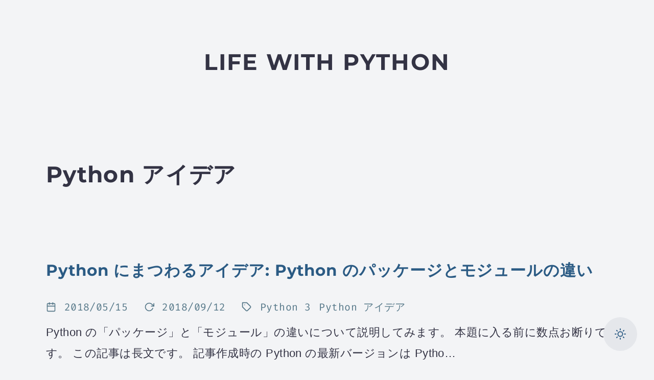

--- FILE ---
content_type: text/html; charset=utf-8
request_url: https://www.lifewithpython.com/t/python-%E3%82%A2%E3%82%A4%E3%83%87%E3%82%A2/
body_size: 133546
content:
<!DOCTYPE html><html lang="ja" prefix="og: https://ogp.me/ns#"><head><meta charSet="utf-8"/><meta http-equiv="x-ua-compatible" content="ie=edge"/><meta name="viewport" content="width=device-width, initial-scale=1, shrink-to-fit=no"/><meta name="generator" content="Gatsby 5.15.0"/><meta name="author" content="後藤 隼人" data-gatsby-head="true"/><meta property="og:title" content="Python アイデア" data-gatsby-head="true"/><meta property="og:type" content="article" data-gatsby-head="true"/><meta property="og:url" content="https://www.lifewithpython.com/t/python-アイデア/" data-gatsby-head="true"/><meta property="og:locale" content="ja_JP" data-gatsby-head="true"/><meta property="og:site_name" content="Life with Python" data-gatsby-head="true"/><meta name="twitter:card" content="summary_large_image" data-gatsby-head="true"/><meta name="twitter:title" content="Python アイデア" data-gatsby-head="true"/><meta name="twitter:creator" content="@hg" data-gatsby-head="true"/><meta property="og:image" content="https://ogp.gotohayato.com/?url=https://www.lifewithpython.com/t/python-%E3%82%A2%E3%82%A4%E3%83%87%E3%82%A2/" data-gatsby-head="true"/><meta name="twitter:image" content="https://ogp.gotohayato.com/?url=https://www.lifewithpython.com/t/python-%E3%82%A2%E3%82%A4%E3%83%87%E3%82%A2/" data-gatsby-head="true"/><style data-href="/styles.4bc6159dffe637f66c78.css" data-identity="gatsby-global-css">@font-face{font-display:swap;font-family:Montserrat;font-style:normal;font-weight:700;src:url(/static/montserrat-cyrillic-ext-700-normal-aa1797fac03c6e24eb82f3de98d176f2.woff2) format("woff2"),url(/static/montserrat-cyrillic-ext-700-normal-278a4a363f6a14e1e20fd329b69732b4.woff) format("woff");unicode-range:u+0460-052f,u+1c80-1c8a,u+20b4,u+2de0-2dff,u+a640-a69f,u+fe2e-fe2f}@font-face{font-display:swap;font-family:Montserrat;font-style:normal;font-weight:700;src:url(/static/montserrat-cyrillic-700-normal-fb5901ff68b69d36cf9c2a5d4960f2bc.woff2) format("woff2"),url(/static/montserrat-cyrillic-700-normal-ce7516d6f5439c2625923eaa0b9cd4f3.woff) format("woff");unicode-range:u+0301,u+0400-045f,u+0490-0491,u+04b0-04b1,u+2116}@font-face{font-display:swap;font-family:Montserrat;font-style:normal;font-weight:700;src:url([data-uri]) format("woff2"),url([data-uri]) format("woff");unicode-range:u+0102-0103,u+0110-0111,u+0128-0129,u+0168-0169,u+01a0-01a1,u+01af-01b0,u+0300-0301,u+0303-0304,u+0308-0309,u+0323,u+0329,u+1ea0-1ef9,u+20ab}@font-face{font-display:swap;font-family:Montserrat;font-style:normal;font-weight:700;src:url(/static/montserrat-latin-ext-700-normal-c0d2b38cae15093d94beba8fca35acb7.woff2) format("woff2"),url(/static/montserrat-latin-ext-700-normal-7ce254c30a28da090e0fdd933d2452dc.woff) format("woff");unicode-range:u+0100-02ba,u+02bd-02c5,u+02c7-02cc,u+02ce-02d7,u+02dd-02ff,u+0304,u+0308,u+0329,u+1d00-1dbf,u+1e00-1e9f,u+1ef2-1eff,u+2020,u+20a0-20ab,u+20ad-20c0,u+2113,u+2c60-2c7f,u+a720-a7ff}@font-face{font-display:swap;font-family:Montserrat;font-style:normal;font-weight:700;src:url(/static/montserrat-latin-700-normal-9ced692b9436db6be1ffa841f90b0e6f.woff2) format("woff2"),url(/static/montserrat-latin-700-normal-fb35cb0bfa0f7f420a5c3555b304fb24.woff) format("woff");unicode-range:u+00??,u+0131,u+0152-0153,u+02bb-02bc,u+02c6,u+02da,u+02dc,u+0304,u+0308,u+0329,u+2000-206f,u+20ac,u+2122,u+2191,u+2193,u+2212,u+2215,u+feff,u+fffd}@font-face{font-display:swap;font-family:Fira Code;font-style:normal;font-weight:700;src:url(/static/fira-code-cyrillic-ext-700-normal-2406d235aa7db5cddf416c1b6ef828cb.woff2) format("woff2"),url(/static/fira-code-cyrillic-ext-700-normal-e93f630eef45e2791a64c5ac26c71996.woff) format("woff");unicode-range:u+0460-052f,u+1c80-1c8a,u+20b4,u+2de0-2dff,u+a640-a69f,u+fe2e-fe2f}@font-face{font-display:swap;font-family:Fira Code;font-style:normal;font-weight:700;src:url([data-uri]) format("woff2"),url([data-uri]) format("woff");unicode-range:u+0301,u+0400-045f,u+0490-0491,u+04b0-04b1,u+2116}@font-face{font-display:swap;font-family:Fira Code;font-style:normal;font-weight:700;src:url([data-uri]) format("woff2"),url([data-uri]) format("woff");unicode-range:u+1f??}@font-face{font-display:swap;font-family:Fira Code;font-style:normal;font-weight:700;src:url([data-uri]) format("woff2"),url(/static/fira-code-greek-700-normal-4a55c4a5a138305003bc112596e2dad1.woff) format("woff");unicode-range:u+0370-0377,u+037a-037f,u+0384-038a,u+038c,u+038e-03a1,u+03a3-03ff}@font-face{font-display:swap;font-family:Fira Code;font-style:normal;font-weight:700;src:url([data-uri]) format("woff2"),url([data-uri]) format("woff");unicode-range:u+2000-2001,u+2004-2008,u+200a,u+23b8-23bd,u+2500-259f}@font-face{font-display:swap;font-family:Fira Code;font-style:normal;font-weight:700;src:url([data-uri]) format("woff2"),url(/static/fira-code-latin-ext-700-normal-5646446335508e2ac08a42d6a897c4c6.woff) format("woff");unicode-range:u+0100-02ba,u+02bd-02c5,u+02c7-02cc,u+02ce-02d7,u+02dd-02ff,u+0304,u+0308,u+0329,u+1d00-1dbf,u+1e00-1e9f,u+1ef2-1eff,u+2020,u+20a0-20ab,u+20ad-20c0,u+2113,u+2c60-2c7f,u+a720-a7ff}@font-face{font-display:swap;font-family:Fira Code;font-style:normal;font-weight:700;src:url(/static/fira-code-latin-700-normal-1524ed79df0eb0c71be966f252e5f59c.woff2) format("woff2"),url(/static/fira-code-latin-700-normal-c9fd042841ebb6501b7170c640b58819.woff) format("woff");unicode-range:u+00??,u+0131,u+0152-0153,u+02bb-02bc,u+02c6,u+02da,u+02dc,u+0304,u+0308,u+0329,u+2000-206f,u+20ac,u+2122,u+2191,u+2193,u+2212,u+2215,u+feff,u+fffd}@font-face{font-display:swap;font-family:Fira Code;font-style:normal;font-weight:400;src:url(/static/fira-code-cyrillic-ext-400-normal-10d519302bed0640c46534730272985c.woff2) format("woff2"),url(/static/fira-code-cyrillic-ext-400-normal-8ffd548f616ec4877cae29fb71ef5d34.woff) format("woff");unicode-range:u+0460-052f,u+1c80-1c8a,u+20b4,u+2de0-2dff,u+a640-a69f,u+fe2e-fe2f}@font-face{font-display:swap;font-family:Fira Code;font-style:normal;font-weight:400;src:url([data-uri]) format("woff2"),url([data-uri]) format("woff");unicode-range:u+0301,u+0400-045f,u+0490-0491,u+04b0-04b1,u+2116}@font-face{font-display:swap;font-family:Fira Code;font-style:normal;font-weight:400;src:url([data-uri]) format("woff2"),url([data-uri]) format("woff");unicode-range:u+1f??}@font-face{font-display:swap;font-family:Fira Code;font-style:normal;font-weight:400;src:url([data-uri]) format("woff2"),url([data-uri]) format("woff");unicode-range:u+0370-0377,u+037a-037f,u+0384-038a,u+038c,u+038e-03a1,u+03a3-03ff}@font-face{font-display:swap;font-family:Fira Code;font-style:normal;font-weight:400;src:url([data-uri]) format("woff2"),url([data-uri]) format("woff");unicode-range:u+2000-2001,u+2004-2008,u+200a,u+23b8-23bd,u+2500-259f}@font-face{font-display:swap;font-family:Fira Code;font-style:normal;font-weight:400;src:url([data-uri]) format("woff2"),url(/static/fira-code-latin-ext-400-normal-a3e342ed877644d5314fbd45ac8d15c0.woff) format("woff");unicode-range:u+0100-02ba,u+02bd-02c5,u+02c7-02cc,u+02ce-02d7,u+02dd-02ff,u+0304,u+0308,u+0329,u+1d00-1dbf,u+1e00-1e9f,u+1ef2-1eff,u+2020,u+20a0-20ab,u+20ad-20c0,u+2113,u+2c60-2c7f,u+a720-a7ff}@font-face{font-display:swap;font-family:Fira Code;font-style:normal;font-weight:400;src:url(/static/fira-code-latin-400-normal-8d61e6fb0ce397d8bf219c2c2d0e4529.woff2) format("woff2"),url(/static/fira-code-latin-400-normal-19569d5ca0d14a83dacdfc3014d44c9f.woff) format("woff");unicode-range:u+00??,u+0131,u+0152-0153,u+02bb-02bc,u+02c6,u+02da,u+02dc,u+0304,u+0308,u+0329,u+2000-206f,u+20ac,u+2122,u+2191,u+2193,u+2212,u+2215,u+feff,u+fffd}code[class*=language-]{font-size:inherit}pre[class*=language-]{background:#162e42;font-size:inherit;margin:.5em 0 1.45em;overflow:auto;padding:1em}@media screen and (min-width:970px){pre[class*=language-]{border-radius:.3em;margin-left:-1.5rem;margin-right:-1.5rem;padding-left:1.5rem;padding-right:1.5rem}}@media screen and (max-width:calc(970px - 1px)){pre[class*=language-]{border-radius:0;margin-left:calc(-50vw + 50%);margin-right:calc(-50vw + 50%);padding-left:calc(50vw - 50%);padding-right:calc(50vw - 50%)}}pre>code[class*=language-]{white-space:pre}pre>code[class*=language-],pre>code[class*=language-text]{word-wrap:normal;background:none;color:#f8f8f2;font-family:Consolas,Monaco,Andale Mono,Ubuntu Mono,monospace;-webkit-hyphens:none;hyphens:none;line-height:1.7;tab-size:4;text-align:left;word-break:normal;word-spacing:normal}pre>code[class*=language-text]{white-space:break-spaces}:not(pre)>code[class*=language-]{border-radius:.3em;display:inline-block;padding:.1em .5em;white-space:normal}.token.cdata,.token.comment,.token.doctype,.token.prolog{color:#8292a2}.token.punctuation{color:#f8f8f2}.token.namespace{opacity:.7}.token.constant,.token.deleted,.token.property,.token.symbol,.token.tag{color:#f92672}.token.boolean,.token.number{color:#ae81ff}.token.attr-name,.token.builtin,.token.char,.token.inserted,.token.selector,.token.string{color:#a6e22e}.language-css .token.string,.style .token.string,.token.entity,.token.operator,.token.url,.token.variable{color:#f8f8f2}.token.atrule,.token.attr-value,.token.class-name,.token.function{color:#e6db74}.token.keyword{color:#66d9ef}.token.important,.token.regex{color:#fd971f}.token.bold,.token.important{font-weight:700}.token.italic{font-style:italic}.token.entity{cursor:help}:root{--border-radius-base:4px;--color-fg-base:#334;--color-fg-meta:#578;--color-fg-link:#2b5b84;--color-fg-selection:#334;--color-fg-admonition:#dc2626;--color-bg-body:#f3f4f6;--color-bg-input:#fff;--color-bg-widget-1:#e5e7eb;--color-bg-codeblock:#e5e7eb;--color-bg-button-1:#e5e7eb;--color-bg-selection:#ffdf76;--color-bg-admonition:#fee2e2;--color-border-active:#e69;--color-border-base:#ccc;--color-border-table-row:#d4d4d8;--font-family-base:-apple-system,BlinkMacSystemFont,"Helvetica Neue","Segoe UI","Hiragino Kaku Gothic ProN","Hiragino Sans","ヒラギノ角ゴ ProN W3",Arial,メイリオ,Meiryo,sans-serif;--font-family-heading:"Montserrat",-apple-system,BlinkMacSystemFont,"Helvetica Neue","Segoe UI","Hiragino Kaku Gothic ProN","Hiragino Sans","ヒラギノ角ゴ ProN W3",Arial,メイリオ,Meiryo,sans-serif;--font-family-code:"Fira Code",monospace;--letter-spacing-base:.02em;--letter-spacing-heading:.03em;--letter-spacing-title:.05em;--line-height:1.9;--meta-item-margin-h-half:0.8em;--meta-item-margin-h:1.6em}html.dark{--color-fg-base:#f4f4f5;--color-fg-meta:#a1a1aa;--color-fg-link:#fbbf24;--color-fg-selection:#f4f4f5;--color-fg-admonition:#f97316;--color-bg-body:#18181b;--color-bg-input:#111;--color-bg-widget-1:#27272a;--color-bg-codeblock:#27272a;--color-bg-button-1:#3f3f46;--color-bg-selection:#b45309;--color-bg-admonition:#18181b;--color-border-active:#fbbf24;--color-border-base:#111;--color-border-table-row:#3f3f46}article,aside,details,figcaption,figure,footer,header,main,menu,nav,section,summary{display:block}audio,canvas,progress,video{display:inline-block}audio:not([controls]){display:none;height:0}progress{vertical-align:baseline}[hidden],template{display:none}a{-webkit-text-decoration-skip:objects;background-color:transparent;color:var(--color-fg-link);text-decoration:none}a:active,a:hover{outline-width:0;-webkit-text-decoration:dashed underline currentColor;text-decoration:dashed underline currentColor}abbr[title]{border-bottom:none;text-decoration:underline;-webkit-text-decoration:underline dotted;text-decoration:underline dotted}b,strong{font-weight:inherit;font-weight:bolder}dfn{font-style:italic}small{font-size:.8em}sub,sup{font-size:.75em;line-height:0;position:relative;vertical-align:baseline}sub{bottom:-.25em}sup{top:-.5em}img{border-style:none}svg:not(:root){overflow:hidden}code,kbd,pre,samp{font-family:var(--font-family-code);font-size:1em}figure{margin:1em 40px}hr{box-sizing:content-box;height:0;overflow:visible}button,input,optgroup,select,textarea{font:inherit;margin:0}optgroup{font-weight:700}button,input{overflow:visible}button,select{text-transform:none}[type=reset],[type=submit],button,html [type=button]{-webkit-appearance:button}[type=button]::-moz-focus-inner,[type=reset]::-moz-focus-inner,[type=submit]::-moz-focus-inner,button::-moz-focus-inner{border-style:none;padding:0}[type=button]:-moz-focusring,[type=reset]:-moz-focusring,[type=submit]:-moz-focusring,button:-moz-focusring{outline:1px dotted ButtonText}fieldset{border:1px solid silver;margin:0 2px;padding:.35em .625em .75em}legend{box-sizing:border-box;color:inherit;display:table;max-width:100%;padding:0;white-space:normal}textarea{overflow:auto}[type=checkbox],[type=radio]{box-sizing:border-box;padding:0}[type=number]::-webkit-inner-spin-button,[type=number]::-webkit-outer-spin-button{height:auto}[type=search]{-webkit-appearance:textfield;outline-offset:-2px}[type=search]::-webkit-search-cancel-button,[type=search]::-webkit-search-decoration{-webkit-appearance:none}::-webkit-input-placeholder{color:inherit;opacity:.54}::-webkit-file-upload-button{-webkit-appearance:button;font:inherit}html{box-sizing:border-box;font-size:clamp(16px,1.8vw,22px);overflow-y:scroll}*,:after,:before{box-sizing:inherit}body{font-feature-settings:"kern","liga","clig","calt";-ms-text-size-adjust:100%;-webkit-text-size-adjust:100%;word-wrap:break-word;background-color:var(--color-bg-body);color:var(--color-fg-base);font-family:var(--font-family-base);font-kerning:normal;font-weight:400;letter-spacing:var(--letter-spacing-base);line-height:var(--line-height);margin:0}img{margin:0 0 1.45rem;max-width:100%;padding:0}h1{font-size:2rem}h1,h2{color:inherit;font-family:var(--font-family-heading);font-weight:700;letter-spacing:var(--letter-spacing-heading);line-height:1.5;margin:0 0 1.45rem;padding:0;text-rendering:optimizeLegibility}h2{font-size:1.4rem}h3{font-size:1.3rem}h3,h4{color:inherit;font-family:var(--font-family-heading);font-weight:700;letter-spacing:var(--letter-spacing-heading);line-height:1.5;margin:0 0 1.45rem;padding:0;text-rendering:optimizeLegibility}h4{font-size:1.2rem}h5,h6{color:inherit;font-family:var(--font-family-heading);font-size:1rem;font-weight:700;letter-spacing:var(--letter-spacing-heading);line-height:1.5;margin:0 0 1.45rem;padding:0;text-rendering:optimizeLegibility}@media screen and (max-width:800px){h1{font-size:1.75rem}h2{font-size:1.5rem}h3{font-size:1.4rem}h4{font-size:1.25rem}h5{font-size:1.125rem}h6{font-size:1rem}}hgroup{margin:0 0 1.45rem;padding:0}ol,ul{list-style-image:none;list-style-position:outside;margin:0 0 1.45rem 1.45rem;padding:0}dd,dl,figure,p{margin:0 0 1.45rem;padding:0}pre{word-wrap:normal;background:var(--color-bg-codeblock);border-radius:3px;font-family:var(--font-family-code);font-size:inherit;line-height:1.42;margin:0 0 1.45rem;overflow:auto;padding:1.45rem}table{border-collapse:collapse;font-size:1rem;line-height:1.45rem;width:100%}fieldset,table{margin:0 0 1.45rem;padding:0}blockquote{border-left:1.45rem solid var(--color-bg-codeblock);margin:0 1.45rem 1.45rem 0;padding:0 0 0 1rem}form,iframe,noscript{margin:0 0 1.45rem;padding:0}hr{background:rgba(0,0,0,.2);border:none;height:1px;margin:0 0 calc(1.45rem - 1px);padding:0}address{margin:0 0 1.45rem;padding:0}b,dt,strong,th{font-weight:700}ol li,ul li{padding-left:0}li>ol,li>ul{margin-left:1.45rem}blockquote :last-child,li :last-child,p :last-child{margin-bottom:0}li>p{margin-bottom:.725rem}code,kbd,samp{font-size:.85rem;line-height:1.45rem}abbr,abbr[title],acronym{border-bottom:1px dotted rgba(0,0,0,.5);cursor:help}abbr[title]{text-decoration:none}td,th,thead{text-align:left}td,th{font-feature-settings:"tnum";-moz-font-feature-settings:"tnum";-ms-font-feature-settings:"tnum";-webkit-font-feature-settings:"tnum";border-bottom:1px solid var(--color-border-table-row);padding:.725rem .96667rem calc(.725rem - 1px)}td:first-child,th:first-child{padding-left:0}td:last-child,th:last-child{padding-right:0}code{background-color:var(--color-bg-codeblock);border-radius:3px;font-family:var(--font-family-code);padding:.2em 0}pre code{background:none;line-height:1.42}code:after,code:before{content:" ";letter-spacing:-.2em}pre code:after,pre code:before{content:""}@media only screen and (max-width:480px){html{font-size:100%}}::selection{background-color:var(--color-bg-selection);color:var(--color-fg-selection)}aside,main{margin-bottom:5em}footer{padding:2rem 0}article h1,article h2,article h3,article h4,article h5,article h6{margin-top:2em}:is(h1,h2,h3,h4,h5,h6) code{font-weight:bolder}.admonition{background-color:var(--color-bg-admonition);border:4px solid var(--color-fg-admonition);border-radius:.5em;margin:0 0 1.45rem;padding:1.45rem}.admonition>:last-child{margin-bottom:0}.admonition-title{color:var(--color-fg-admonition);font-size:inherit;margin:0 0 1em}.table-wrapper{overflow-x:auto}.styles-module--body-layout--fb76d{margin:0 auto;max-width:52rem;padding:0 1rem 1.45rem}.styles-module--site-title--fcad2{letter-spacing:var(--letter-spacing-title);margin:0;text-transform:uppercase}.styles-module--site-title-link--63a4c{color:var(--color-fg-base)}.styles-module--site-title-link--63a4c:active,.styles-module--site-title-link--63a4c:hover{text-decoration:none}.styles-module--color-mode-switch--6df99{align-items:center;background-color:var(--color-bg-button-1);border:none;border-radius:50%;bottom:1.5rem;color:var(--color-fg-link);display:flex;flex-direction:row;height:3em;justify-content:center;line-height:1;position:fixed;right:1.5rem;width:3em}.styles-module--flex-col-center--1957a{align-items:center;display:flex;flex-direction:column;justify-content:center}.styles-module--flex-row-center--28a74{align-items:center;display:flex;flex-direction:row;justify-content:center}.styles-module--flex-row-left--f3334{align-items:center;display:flex;flex-direction:row;flex-wrap:wrap;justify-content:flex-start}.styles-module--footer-links--13e90{align-items:center;display:flex;flex-direction:row;flex-wrap:wrap;justify-content:center;margin:2em 0}.styles-module--footer-links--13e90>*{margin-left:.4em;margin-right:.4em}.styles-module--next-links--be1f1{align-items:flex-start;display:flex;flex-direction:row;flex-wrap:wrap;font-size:.9rem;justify-content:space-between;margin:3em 0;word-break:break-word}.styles-module--next-links-left--0d633{align-items:flex-start;display:flex;flex-wrap:nowrap;max-width:45%;text-align:left}.styles-module--next-links-left-cursor--9b53d{display:block;margin-right:.8em}.styles-module--next-links-right--1d276{align-items:flex-start;display:flex;flex-wrap:nowrap;max-width:45%;text-align:right}.styles-module--next-links-right-cursor--3078c{display:block;margin-left:.8em}.styles-module--page-title--23f11{margin:0 0 3em}.styles-module--post-teaser--2d78f{margin-bottom:5em}.styles-module--post-teaser-title--b8dc2{margin:0 0 1em}.styles-module--post-teaser-meta--cc2bd{align-items:center;color:var(--color-fg-meta);flex-wrap:wrap;font-family:var(--font-family-code);font-size:.9rem;margin-bottom:.5em}.styles-module--post-teaser-meta--cc2bd,.styles-module--post-teaser-meta-item--872dd,.styles-module--post-teaser-meta-row--1e4e9{display:flex;flex-direction:row;justify-content:flex-start}.styles-module--post-teaser-meta-item--872dd{align-items:center;flex-wrap:no-wrap;margin-right:var(--meta-item-margin-h)}.styles-module--post-teaser-meta-item-tags--aa09a{display:flex;flex-direction:row;flex-wrap:wrap}.styles-module--post-teaser-meta-item-sub--4f0f5{margin-right:var(--meta-item-margin-h-half)}.styles-module--post-list--741ec{list-style-type:none;margin-left:0;padding-left:0}.styles-module--post-list-item--5d462{align-items:flex-start;display:flex;flex-direction:row;flex-wrap:nowrap;justify-content:flex-start}.styles-module--post-list-item-date--5a9ce{color:var(--color-fg-base);font-family:var(--font-family-code);margin-right:.75em}.styles-module--post-title--efbf4{margin:0 0 3em}.styles-module--post-meta--f466b{align-items:center;color:var(--color-fg-meta);flex-wrap:wrap;font-family:var(--font-family-code);font-size:.9rem;margin-bottom:1.45rem}.styles-module--post-meta--f466b,.styles-module--post-meta-row--8c5e4{display:flex;flex-direction:row;justify-content:flex-start}.styles-module--post-meta-item-tags--82547{display:flex;flex-direction:row;flex-wrap:wrap}.styles-module--post-meta-item--da2d9{align-items:center;display:flex;flex-direction:row;flex-wrap:no-wrap;justify-content:flex-start;margin-right:var(--meta-item-margin-h)}.styles-module--post-meta-item-sub--c8fd6{margin-right:var(--meta-item-margin-h-half)}.styles-module--post-share-wrapper--e9d2e{display:flex;flex-direction:row;justify-content:flex-start;margin:2em 0}.styles-module--post-share-button--6aba4{align-items:center;background-color:var(--color-bg-button-1);border:none;border-radius:50%;display:flex;flex-direction:row;height:2.6rem;justify-content:center;margin-right:.8em;transition:transform .4s;width:2.6rem}.styles-module--post-share-button--6aba4:focus,.styles-module--post-share-button--6aba4:hover{transform:scale(1.2)}.styles-module--meta-icon--4d9a5{margin-right:.8em;vertical-align:middle}.styles-module--author-profile--20fd5{align-items:center;background-color:var(--color-bg-widget-1);border-radius:.3em;column-gap:1em;display:grid;font-size:90%;grid-template-columns:110px auto;grid-template-rows:auto;margin-left:-1.5rem;margin-right:-1.5rem;padding:1.5rem}.styles-module--author-profile--20fd5 p{margin-bottom:0}.styles-module--author-profile-img--a866a{border-radius:.3em;isolation:isolate;line-height:1;width:100%}.styles-module--author-profile-text--7d5d7{align-self:start}.styles-module--author-profile-icons--742d2{align-items:center;display:flex;flex-direction:row;justify-content:flex-start}.styles-module--author-profile-icon--6f3a3{margin-right:.2em;padding:.3em;vertical-align:middle}.styles-module--author-profile-icon--6f3a3 svg{display:block}.styles-module--archive-search--947be{align-items:center;background-color:var(--color-bg-input);border:3px solid var(--color-border-base);border-radius:var(--border-radius-base);display:flex;flex-direction:row;justify-content:flex-start;margin:0 0 3em;padding:0 .6em;transition:border .4s}.styles-module--archive-search--947be:focus-within{border-color:var(--color-border-active)}.styles-module--archive-search-input--2b842{background-color:var(--color-bg-input);border:none;box-sizing:border-box;color:var(--color-fg-base);flex-basis:100%;line-height:1;padding:.6em .8em;text-align:center}.styles-module--archive-search-input--2b842:focus{outline:none}.styles-module--archive-search-input--2b842::placeholder{color:var(--color-fg-base);opacity:.5}.styles-module--margin-h-icon-r--c9741{margin-right:.4em}.styles-module--margin-h-icon-l--78a3d{margin-left:.4em}.styles-module--margin-h-item--abb76{margin-right:.8em}.styles-module--display-none--9546e{display:none}.styles-module--widget--db08f{margin-bottom:3em}.styles-module--widget-title-hidden--c4f41{display:none}</style><style>.gatsby-image-wrapper{position:relative;overflow:hidden}.gatsby-image-wrapper picture.object-fit-polyfill{position:static!important}.gatsby-image-wrapper img{bottom:0;height:100%;left:0;margin:0;max-width:none;padding:0;position:absolute;right:0;top:0;width:100%;object-fit:cover}.gatsby-image-wrapper [data-main-image]{opacity:0;transform:translateZ(0);transition:opacity .25s linear;will-change:opacity}.gatsby-image-wrapper-constrained{display:inline-block;vertical-align:top}</style><noscript><style>.gatsby-image-wrapper noscript [data-main-image]{opacity:1!important}.gatsby-image-wrapper [data-placeholder-image]{opacity:0!important}</style></noscript><script type="module">const e="undefined"!=typeof HTMLImageElement&&"loading"in HTMLImageElement.prototype;e&&document.body.addEventListener("load",(function(e){const t=e.target;if(void 0===t.dataset.mainImage)return;if(void 0===t.dataset.gatsbyImageSsr)return;let a=null,n=t;for(;null===a&&n;)void 0!==n.parentNode.dataset.gatsbyImageWrapper&&(a=n.parentNode),n=n.parentNode;const o=a.querySelector("[data-placeholder-image]"),r=new Image;r.src=t.currentSrc,r.decode().catch((()=>{})).then((()=>{t.style.opacity=1,o&&(o.style.opacity=0,o.style.transition="opacity 500ms linear")}))}),!0);</script><style type="text/css">
    .anchor.before {
      position: absolute;
      top: 0;
      left: 0;
      transform: translateX(-100%);
      padding-right: 4px;
    }
    .anchor.after {
      display: inline-block;
      padding-left: 4px;
    }
    h1 .anchor svg,
    h2 .anchor svg,
    h3 .anchor svg,
    h4 .anchor svg,
    h5 .anchor svg,
    h6 .anchor svg {
      visibility: hidden;
    }
    h1:hover .anchor svg,
    h2:hover .anchor svg,
    h3:hover .anchor svg,
    h4:hover .anchor svg,
    h5:hover .anchor svg,
    h6:hover .anchor svg,
    h1 .anchor:focus svg,
    h2 .anchor:focus svg,
    h3 .anchor:focus svg,
    h4 .anchor:focus svg,
    h5 .anchor:focus svg,
    h6 .anchor:focus svg {
      visibility: visible;
    }
  </style><script>
    document.addEventListener("DOMContentLoaded", function(event) {
      var hash = window.decodeURI(location.hash.replace('#', ''))
      if (hash !== '') {
        var element = document.getElementById(hash)
        if (element) {
          var scrollTop = window.pageYOffset || document.documentElement.scrollTop || document.body.scrollTop
          var clientTop = document.documentElement.clientTop || document.body.clientTop || 0
          var offset = element.getBoundingClientRect().top + scrollTop - clientTop
          // Wait for the browser to finish rendering before scrolling.
          setTimeout((function() {
            window.scrollTo(0, offset - 0)
          }), 0)
        }
      }
    })
  </script><link rel="sitemap" type="application/xml" href="/sitemap-index.xml"/><link rel="alternate" type="application/rss+xml" title="Life with Python" href="/rss.xml"/><link rel="canonical" href="https://www.lifewithpython.com/t/python-アイデア/" data-baseprotocol="https:" data-basehost="www.lifewithpython.com"/><link rel="preconnect" href="https://www.googletagmanager.com"/><link rel="dns-prefetch" href="https://www.googletagmanager.com"/><script async="" src="https://www.googletagmanager.com/gtag/js?id=G-V5MNNRCFGY"></script><script>
      
      
      if(!(navigator.doNotTrack == "1" || window.doNotTrack == "1")) {
        window.dataLayer = window.dataLayer || [];
        function gtag(){dataLayer.push(arguments);}
        gtag('js', new Date());

        gtag('config', 'G-V5MNNRCFGY', {"send_page_view":false});
      }
      </script><script async="" src="https://pagead2.googlesyndication.com/pagead/js/adsbygoogle.js?client=ca-pub-7134747229915158" crossorigin="anonymous"></script><link rel="icon" href="/favicon.ico" data-gatsby-head="true"/><title data-gatsby-head="true">Python アイデア</title></head><body><script id="color-mode-initializer">
  let theme = window?.localStorage?.theme
  let darkmode = false
  if (theme) {
    if (theme === 'dark') {
      darkmode = true
    }
  } else {
    if (window?.matchMedia('(prefers-color-scheme: dark)').matches) {
      darkmode = true
    }
  }

  if (darkmode) {
    document.documentElement.classList.add('dark')
  }
</script><div id="___gatsby"><div style="outline:none" tabindex="-1" id="gatsby-focus-wrapper"><header style="margin-bottom:3rem"><div class="styles-module--flex-row-center--28a74" style="margin:0 auto;padding:4rem 1.0875rem"><h1 class="styles-module--site-title--fcad2"><a class="styles-module--site-title-link--63a4c" href="/">Life with Python</a></h1></div></header><div class="styles-module--body-layout--fb76d"><main><h1 class="styles-module--page-title--23f11">Python アイデア</h1><article class="styles-module--post-teaser--2d78f"><h2 class="styles-module--post-teaser-title--b8dc2"><a href="/2018/05/python-difference-between-package-and-module.html"> <!-- -->Python にまつわるアイデア:  Python のパッケージとモジュールの違い<!-- --> </a></h2><div class="styles-module--post-teaser-meta--cc2bd"><div class="styles-module--post-teaser-meta-row--1e4e9"><span class="styles-module--post-teaser-meta-item--872dd"><svg stroke="currentColor" fill="none" stroke-width="2" viewBox="0 0 24 24" stroke-linecap="round" stroke-linejoin="round" aria-label="投稿日" class="styles-module--meta-icon--4d9a5" height="1em" width="1em" xmlns="http://www.w3.org/2000/svg"><rect x="3" y="4" width="18" height="18" rx="2" ry="2"></rect><line x1="16" y1="2" x2="16" y2="6"></line><line x1="8" y1="2" x2="8" y2="6"></line><line x1="3" y1="10" x2="21" y2="10"></line></svg>2018/05/15</span><span class="styles-module--post-teaser-meta-item--872dd"><svg stroke="currentColor" fill="none" stroke-width="2" viewBox="0 0 24 24" stroke-linecap="round" stroke-linejoin="round" aria-label="更新日" class="styles-module--meta-icon--4d9a5" height="1em" width="1em" xmlns="http://www.w3.org/2000/svg"><polyline points="23 4 23 10 17 10"></polyline><path d="M20.49 15a9 9 0 1 1-2.12-9.36L23 10"></path></svg>2018/09/12</span></div><div class="styles-module--post-teaser-meta-row--1e4e9"><span class="styles-module--post-teaser-meta-item--872dd"><svg stroke="currentColor" fill="none" stroke-width="2" viewBox="0 0 24 24" stroke-linecap="round" stroke-linejoin="round" aria-label="タグ" class="styles-module--meta-icon--4d9a5" height="1em" width="1em" xmlns="http://www.w3.org/2000/svg"><path d="M20.59 13.41l-7.17 7.17a2 2 0 0 1-2.83 0L2 12V2h10l8.59 8.59a2 2 0 0 1 0 2.82z"></path><line x1="7" y1="7" x2="7.01" y2="7"></line></svg><div class="styles-module--post-teaser-meta-item-tags--aa09a"><span class="styles-module--post-teaser-meta-item-sub--4f0f5">Python 3</span><span class="styles-module--post-teaser-meta-item-sub--4f0f5">Python アイデア</span></div></span></div></div><div class="styles-module--post-teaser-content--62883">Python の「パッケージ」と「モジュール」の違いについて説明してみます。
本題に入る前に数点お断りです。

この記事は長文です。
記事作成時の Python の最新バージョンは Pytho…</div></article><article class="styles-module--post-teaser--2d78f"><h2 class="styles-module--post-teaser-title--b8dc2"><a href="/2013/03/bdfl-benevolent-dictator-for-life.html"> <!-- -->Python にまつわるアイデア: BDFL<!-- --> </a></h2><div class="styles-module--post-teaser-meta--cc2bd"><div class="styles-module--post-teaser-meta-row--1e4e9"><span class="styles-module--post-teaser-meta-item--872dd"><svg stroke="currentColor" fill="none" stroke-width="2" viewBox="0 0 24 24" stroke-linecap="round" stroke-linejoin="round" aria-label="投稿日" class="styles-module--meta-icon--4d9a5" height="1em" width="1em" xmlns="http://www.w3.org/2000/svg"><rect x="3" y="4" width="18" height="18" rx="2" ry="2"></rect><line x1="16" y1="2" x2="16" y2="6"></line><line x1="8" y1="2" x2="8" y2="6"></line><line x1="3" y1="10" x2="21" y2="10"></line></svg>2013/03/21</span><span class="styles-module--post-teaser-meta-item--872dd"><svg stroke="currentColor" fill="none" stroke-width="2" viewBox="0 0 24 24" stroke-linecap="round" stroke-linejoin="round" aria-label="更新日" class="styles-module--meta-icon--4d9a5" height="1em" width="1em" xmlns="http://www.w3.org/2000/svg"><polyline points="23 4 23 10 17 10"></polyline><path d="M20.49 15a9 9 0 1 1-2.12-9.36L23 10"></path></svg>2015/10/03</span></div><div class="styles-module--post-teaser-meta-row--1e4e9"><span class="styles-module--post-teaser-meta-item--872dd"><svg stroke="currentColor" fill="none" stroke-width="2" viewBox="0 0 24 24" stroke-linecap="round" stroke-linejoin="round" aria-label="タグ" class="styles-module--meta-icon--4d9a5" height="1em" width="1em" xmlns="http://www.w3.org/2000/svg"><path d="M20.59 13.41l-7.17 7.17a2 2 0 0 1-2.83 0L2 12V2h10l8.59 8.59a2 2 0 0 1 0 2.82z"></path><line x1="7" y1="7" x2="7.01" y2="7"></line></svg><div class="styles-module--post-teaser-meta-item-tags--aa09a"><span class="styles-module--post-teaser-meta-item-sub--4f0f5">Python 2</span><span class="styles-module--post-teaser-meta-item-sub--4f0f5">Python アイデア</span></div></span></div></div><div class="styles-module--post-teaser-content--62883">Python にまつわる「 BDFL 」ということばをご紹介します。
「 BDFL 」というのは「 Benevolent Dictator for Life 」の略で、 Python の生みの…</div></article><article class="styles-module--post-teaser--2d78f"><h2 class="styles-module--post-teaser-title--b8dc2"><a href="/2013/02/off-side-rule-of-programming-language.html"> <!-- -->Python にまつわるアイデア: オフサイドルール<!-- --> </a></h2><div class="styles-module--post-teaser-meta--cc2bd"><div class="styles-module--post-teaser-meta-row--1e4e9"><span class="styles-module--post-teaser-meta-item--872dd"><svg stroke="currentColor" fill="none" stroke-width="2" viewBox="0 0 24 24" stroke-linecap="round" stroke-linejoin="round" aria-label="投稿日" class="styles-module--meta-icon--4d9a5" height="1em" width="1em" xmlns="http://www.w3.org/2000/svg"><rect x="3" y="4" width="18" height="18" rx="2" ry="2"></rect><line x1="16" y1="2" x2="16" y2="6"></line><line x1="8" y1="2" x2="8" y2="6"></line><line x1="3" y1="10" x2="21" y2="10"></line></svg>2013/02/25</span><span class="styles-module--post-teaser-meta-item--872dd"><svg stroke="currentColor" fill="none" stroke-width="2" viewBox="0 0 24 24" stroke-linecap="round" stroke-linejoin="round" aria-label="更新日" class="styles-module--meta-icon--4d9a5" height="1em" width="1em" xmlns="http://www.w3.org/2000/svg"><polyline points="23 4 23 10 17 10"></polyline><path d="M20.49 15a9 9 0 1 1-2.12-9.36L23 10"></path></svg>2015/10/03</span></div><div class="styles-module--post-teaser-meta-row--1e4e9"><span class="styles-module--post-teaser-meta-item--872dd"><svg stroke="currentColor" fill="none" stroke-width="2" viewBox="0 0 24 24" stroke-linecap="round" stroke-linejoin="round" aria-label="タグ" class="styles-module--meta-icon--4d9a5" height="1em" width="1em" xmlns="http://www.w3.org/2000/svg"><path d="M20.59 13.41l-7.17 7.17a2 2 0 0 1-2.83 0L2 12V2h10l8.59 8.59a2 2 0 0 1 0 2.82z"></path><line x1="7" y1="7" x2="7.01" y2="7"></line></svg><div class="styles-module--post-teaser-meta-item-tags--aa09a"><span class="styles-module--post-teaser-meta-item-sub--4f0f5">Python 2</span><span class="styles-module--post-teaser-meta-item-sub--4f0f5">Python アイデア</span></div></span></div></div><div class="styles-module--post-teaser-content--62883">Pythonにまつわることばに「オフサイドルール」というものがあります。
「オフサイドルール」（ off-side rule ）とは、プログラミング言語において字下げによってコードのブロックを…</div></article><article class="styles-module--post-teaser--2d78f"><h2 class="styles-module--post-teaser-title--b8dc2"><a href="/2013/02/pythonic-02.html"> <!-- -->Python にまつわるアイデア:  Pythonic その2<!-- --> </a></h2><div class="styles-module--post-teaser-meta--cc2bd"><div class="styles-module--post-teaser-meta-row--1e4e9"><span class="styles-module--post-teaser-meta-item--872dd"><svg stroke="currentColor" fill="none" stroke-width="2" viewBox="0 0 24 24" stroke-linecap="round" stroke-linejoin="round" aria-label="投稿日" class="styles-module--meta-icon--4d9a5" height="1em" width="1em" xmlns="http://www.w3.org/2000/svg"><rect x="3" y="4" width="18" height="18" rx="2" ry="2"></rect><line x1="16" y1="2" x2="16" y2="6"></line><line x1="8" y1="2" x2="8" y2="6"></line><line x1="3" y1="10" x2="21" y2="10"></line></svg>2013/02/22</span><span class="styles-module--post-teaser-meta-item--872dd"><svg stroke="currentColor" fill="none" stroke-width="2" viewBox="0 0 24 24" stroke-linecap="round" stroke-linejoin="round" aria-label="更新日" class="styles-module--meta-icon--4d9a5" height="1em" width="1em" xmlns="http://www.w3.org/2000/svg"><polyline points="23 4 23 10 17 10"></polyline><path d="M20.49 15a9 9 0 1 1-2.12-9.36L23 10"></path></svg>2018/09/29</span></div><div class="styles-module--post-teaser-meta-row--1e4e9"><span class="styles-module--post-teaser-meta-item--872dd"><svg stroke="currentColor" fill="none" stroke-width="2" viewBox="0 0 24 24" stroke-linecap="round" stroke-linejoin="round" aria-label="タグ" class="styles-module--meta-icon--4d9a5" height="1em" width="1em" xmlns="http://www.w3.org/2000/svg"><path d="M20.59 13.41l-7.17 7.17a2 2 0 0 1-2.83 0L2 12V2h10l8.59 8.59a2 2 0 0 1 0 2.82z"></path><line x1="7" y1="7" x2="7.01" y2="7"></line></svg><div class="styles-module--post-teaser-meta-item-tags--aa09a"><span class="styles-module--post-teaser-meta-item-sub--4f0f5">Python 2</span><span class="styles-module--post-teaser-meta-item-sub--4f0f5">Python アイデア</span></div></span></div></div><div class="styles-module--post-teaser-content--62883">この投稿は Pythonic その1 の続きです。
引き続き「 Pythonic 」という概念について見ていきます。今回は具体的な例を見ながら Pythonic とはどういうことなのかをご紹介…</div></article><article class="styles-module--post-teaser--2d78f"><h2 class="styles-module--post-teaser-title--b8dc2"><a href="/2013/02/pythonic-01.html"> <!-- -->Python にまつわるアイデア:  Pythonic その1<!-- --> </a></h2><div class="styles-module--post-teaser-meta--cc2bd"><div class="styles-module--post-teaser-meta-row--1e4e9"><span class="styles-module--post-teaser-meta-item--872dd"><svg stroke="currentColor" fill="none" stroke-width="2" viewBox="0 0 24 24" stroke-linecap="round" stroke-linejoin="round" aria-label="投稿日" class="styles-module--meta-icon--4d9a5" height="1em" width="1em" xmlns="http://www.w3.org/2000/svg"><rect x="3" y="4" width="18" height="18" rx="2" ry="2"></rect><line x1="16" y1="2" x2="16" y2="6"></line><line x1="8" y1="2" x2="8" y2="6"></line><line x1="3" y1="10" x2="21" y2="10"></line></svg>2013/02/15</span><span class="styles-module--post-teaser-meta-item--872dd"><svg stroke="currentColor" fill="none" stroke-width="2" viewBox="0 0 24 24" stroke-linecap="round" stroke-linejoin="round" aria-label="更新日" class="styles-module--meta-icon--4d9a5" height="1em" width="1em" xmlns="http://www.w3.org/2000/svg"><polyline points="23 4 23 10 17 10"></polyline><path d="M20.49 15a9 9 0 1 1-2.12-9.36L23 10"></path></svg>2018/09/29</span></div><div class="styles-module--post-teaser-meta-row--1e4e9"><span class="styles-module--post-teaser-meta-item--872dd"><svg stroke="currentColor" fill="none" stroke-width="2" viewBox="0 0 24 24" stroke-linecap="round" stroke-linejoin="round" aria-label="タグ" class="styles-module--meta-icon--4d9a5" height="1em" width="1em" xmlns="http://www.w3.org/2000/svg"><path d="M20.59 13.41l-7.17 7.17a2 2 0 0 1-2.83 0L2 12V2h10l8.59 8.59a2 2 0 0 1 0 2.82z"></path><line x1="7" y1="7" x2="7.01" y2="7"></line></svg><div class="styles-module--post-teaser-meta-item-tags--aa09a"><span class="styles-module--post-teaser-meta-item-sub--4f0f5">Python 2</span><span class="styles-module--post-teaser-meta-item-sub--4f0f5">Python アイデア</span></div></span></div></div><div class="styles-module--post-teaser-content--62883">Python にまつわる概念に「 Pythonic 」（パイソニック）というものがあります。
Python の勉強をしている方が最もよく見かけるキーワードのひとつではないかと思います。今回はそ…</div></article><article class="styles-module--post-teaser--2d78f"><h2 class="styles-module--post-teaser-title--b8dc2"><a href="/2013/01/pep-8-style-guide-for-python-code.html"> <!-- -->Python にまつわるアイデア: PEP 8<!-- --> </a></h2><div class="styles-module--post-teaser-meta--cc2bd"><div class="styles-module--post-teaser-meta-row--1e4e9"><span class="styles-module--post-teaser-meta-item--872dd"><svg stroke="currentColor" fill="none" stroke-width="2" viewBox="0 0 24 24" stroke-linecap="round" stroke-linejoin="round" aria-label="投稿日" class="styles-module--meta-icon--4d9a5" height="1em" width="1em" xmlns="http://www.w3.org/2000/svg"><rect x="3" y="4" width="18" height="18" rx="2" ry="2"></rect><line x1="16" y1="2" x2="16" y2="6"></line><line x1="8" y1="2" x2="8" y2="6"></line><line x1="3" y1="10" x2="21" y2="10"></line></svg>2013/01/04</span><span class="styles-module--post-teaser-meta-item--872dd"><svg stroke="currentColor" fill="none" stroke-width="2" viewBox="0 0 24 24" stroke-linecap="round" stroke-linejoin="round" aria-label="更新日" class="styles-module--meta-icon--4d9a5" height="1em" width="1em" xmlns="http://www.w3.org/2000/svg"><polyline points="23 4 23 10 17 10"></polyline><path d="M20.49 15a9 9 0 1 1-2.12-9.36L23 10"></path></svg>2017/12/18</span></div><div class="styles-module--post-teaser-meta-row--1e4e9"><span class="styles-module--post-teaser-meta-item--872dd"><svg stroke="currentColor" fill="none" stroke-width="2" viewBox="0 0 24 24" stroke-linecap="round" stroke-linejoin="round" aria-label="タグ" class="styles-module--meta-icon--4d9a5" height="1em" width="1em" xmlns="http://www.w3.org/2000/svg"><path d="M20.59 13.41l-7.17 7.17a2 2 0 0 1-2.83 0L2 12V2h10l8.59 8.59a2 2 0 0 1 0 2.82z"></path><line x1="7" y1="7" x2="7.01" y2="7"></line></svg><div class="styles-module--post-teaser-meta-item-tags--aa09a"><span class="styles-module--post-teaser-meta-item-sub--4f0f5">Python 2</span><span class="styles-module--post-teaser-meta-item-sub--4f0f5">Python アイデア</span></div></span></div></div><div class="styles-module--post-teaser-content--62883">PEP 8 とは「 Style Guide for Python Code 」ーー Python コードの「書き方ガイド」です。
コードは一般に「書かれる時間」よりも「読まれる時間」の方が長い…</div></article><article class="styles-module--post-teaser--2d78f"><h2 class="styles-module--post-teaser-title--b8dc2"><a href="/2013/01/pep-20-the-zen-of-python.html"> <!-- -->Python にまつわるアイデア:  PEP 20<!-- --> </a></h2><div class="styles-module--post-teaser-meta--cc2bd"><div class="styles-module--post-teaser-meta-row--1e4e9"><span class="styles-module--post-teaser-meta-item--872dd"><svg stroke="currentColor" fill="none" stroke-width="2" viewBox="0 0 24 24" stroke-linecap="round" stroke-linejoin="round" aria-label="投稿日" class="styles-module--meta-icon--4d9a5" height="1em" width="1em" xmlns="http://www.w3.org/2000/svg"><rect x="3" y="4" width="18" height="18" rx="2" ry="2"></rect><line x1="16" y1="2" x2="16" y2="6"></line><line x1="8" y1="2" x2="8" y2="6"></line><line x1="3" y1="10" x2="21" y2="10"></line></svg>2013/01/03</span><span class="styles-module--post-teaser-meta-item--872dd"><svg stroke="currentColor" fill="none" stroke-width="2" viewBox="0 0 24 24" stroke-linecap="round" stroke-linejoin="round" aria-label="更新日" class="styles-module--meta-icon--4d9a5" height="1em" width="1em" xmlns="http://www.w3.org/2000/svg"><polyline points="23 4 23 10 17 10"></polyline><path d="M20.49 15a9 9 0 1 1-2.12-9.36L23 10"></path></svg>2017/12/31</span></div><div class="styles-module--post-teaser-meta-row--1e4e9"><span class="styles-module--post-teaser-meta-item--872dd"><svg stroke="currentColor" fill="none" stroke-width="2" viewBox="0 0 24 24" stroke-linecap="round" stroke-linejoin="round" aria-label="タグ" class="styles-module--meta-icon--4d9a5" height="1em" width="1em" xmlns="http://www.w3.org/2000/svg"><path d="M20.59 13.41l-7.17 7.17a2 2 0 0 1-2.83 0L2 12V2h10l8.59 8.59a2 2 0 0 1 0 2.82z"></path><line x1="7" y1="7" x2="7.01" y2="7"></line></svg><div class="styles-module--post-teaser-meta-item-tags--aa09a"><span class="styles-module--post-teaser-meta-item-sub--4f0f5">Python 2</span><span class="styles-module--post-teaser-meta-item-sub--4f0f5">Python アイデア</span></div></span></div></div><div class="styles-module--post-teaser-content--62883">「 PEP 20 」とは、別名「 The Zen of Python 」（禅・オブ・パイソン）で、 Python そのものの設計における基本的な考え方を表したアフォリズム集です。
Python…</div></article><article class="styles-module--post-teaser--2d78f"><h2 class="styles-module--post-teaser-title--b8dc2"><a href="/2012/12/python-pep-python-enhancement-proposal.html"> <!-- -->Python にまつわるアイデア: PEP<!-- --> </a></h2><div class="styles-module--post-teaser-meta--cc2bd"><div class="styles-module--post-teaser-meta-row--1e4e9"><span class="styles-module--post-teaser-meta-item--872dd"><svg stroke="currentColor" fill="none" stroke-width="2" viewBox="0 0 24 24" stroke-linecap="round" stroke-linejoin="round" aria-label="投稿日" class="styles-module--meta-icon--4d9a5" height="1em" width="1em" xmlns="http://www.w3.org/2000/svg"><rect x="3" y="4" width="18" height="18" rx="2" ry="2"></rect><line x1="16" y1="2" x2="16" y2="6"></line><line x1="8" y1="2" x2="8" y2="6"></line><line x1="3" y1="10" x2="21" y2="10"></line></svg>2012/12/30</span><span class="styles-module--post-teaser-meta-item--872dd"><svg stroke="currentColor" fill="none" stroke-width="2" viewBox="0 0 24 24" stroke-linecap="round" stroke-linejoin="round" aria-label="更新日" class="styles-module--meta-icon--4d9a5" height="1em" width="1em" xmlns="http://www.w3.org/2000/svg"><polyline points="23 4 23 10 17 10"></polyline><path d="M20.49 15a9 9 0 1 1-2.12-9.36L23 10"></path></svg>2015/10/03</span></div><div class="styles-module--post-teaser-meta-row--1e4e9"><span class="styles-module--post-teaser-meta-item--872dd"><svg stroke="currentColor" fill="none" stroke-width="2" viewBox="0 0 24 24" stroke-linecap="round" stroke-linejoin="round" aria-label="タグ" class="styles-module--meta-icon--4d9a5" height="1em" width="1em" xmlns="http://www.w3.org/2000/svg"><path d="M20.59 13.41l-7.17 7.17a2 2 0 0 1-2.83 0L2 12V2h10l8.59 8.59a2 2 0 0 1 0 2.82z"></path><line x1="7" y1="7" x2="7.01" y2="7"></line></svg><div class="styles-module--post-teaser-meta-item-tags--aa09a"><span class="styles-module--post-teaser-meta-item-sub--4f0f5">Python 2</span><span class="styles-module--post-teaser-meta-item-sub--4f0f5">Python アイデア</span></div></span></div></div><div class="styles-module--post-teaser-content--62883">Pythonには、「 PEP 」（Python Enhancement Proposal）と呼ばれるドキュメント集があります。
法律の条文のように、「 PEP 8 」「 PEP 20 」「 P…</div></article></main><aside><div class="styles-module--widget--db08f"><h2 class="styles-module--widget-title-hidden--c4f41">著者</h2><div class="styles-module--author-profile--20fd5"><div data-gatsby-image-wrapper="" class="gatsby-image-wrapper gatsby-image-wrapper-constrained styles-module--author-profile-img--a866a"><div style="max-width:110px;display:block"><img alt="" role="presentation" aria-hidden="true" src="data:image/svg+xml;charset=utf-8,%3Csvg%20height=&#x27;110&#x27;%20width=&#x27;110&#x27;%20xmlns=&#x27;http://www.w3.org/2000/svg&#x27;%20version=&#x27;1.1&#x27;%3E%3C/svg%3E" style="max-width:100%;display:block;position:static"/></div><div aria-hidden="true" data-placeholder-image="" style="opacity:1;transition:opacity 500ms linear;background-color:#c8c8d8;position:absolute;top:0;left:0;bottom:0;right:0"></div><picture><source type="image/webp" data-srcset="/static/3e7602bcd165a32f35415b5b888f4c93/629a0/gotohayato.webp 28w,/static/3e7602bcd165a32f35415b5b888f4c93/938d3/gotohayato.webp 55w,/static/3e7602bcd165a32f35415b5b888f4c93/8c6ff/gotohayato.webp 110w,/static/3e7602bcd165a32f35415b5b888f4c93/4c27b/gotohayato.webp 220w" sizes="(min-width: 110px) 110px, 100vw"/><img data-gatsby-image-ssr="" data-main-image="" style="opacity:0" sizes="(min-width: 110px) 110px, 100vw" decoding="async" loading="lazy" data-src="/static/3e7602bcd165a32f35415b5b888f4c93/e2afd/gotohayato.jpg" data-srcset="/static/3e7602bcd165a32f35415b5b888f4c93/80e21/gotohayato.jpg 28w,/static/3e7602bcd165a32f35415b5b888f4c93/f713e/gotohayato.jpg 55w,/static/3e7602bcd165a32f35415b5b888f4c93/e2afd/gotohayato.jpg 110w,/static/3e7602bcd165a32f35415b5b888f4c93/2b27b/gotohayato.jpg 220w" alt="後藤隼人"/></picture><noscript><picture><source type="image/webp" srcSet="/static/3e7602bcd165a32f35415b5b888f4c93/629a0/gotohayato.webp 28w,/static/3e7602bcd165a32f35415b5b888f4c93/938d3/gotohayato.webp 55w,/static/3e7602bcd165a32f35415b5b888f4c93/8c6ff/gotohayato.webp 110w,/static/3e7602bcd165a32f35415b5b888f4c93/4c27b/gotohayato.webp 220w" sizes="(min-width: 110px) 110px, 100vw"/><img data-gatsby-image-ssr="" data-main-image="" style="opacity:0" sizes="(min-width: 110px) 110px, 100vw" decoding="async" loading="lazy" src="/static/3e7602bcd165a32f35415b5b888f4c93/e2afd/gotohayato.jpg" srcSet="/static/3e7602bcd165a32f35415b5b888f4c93/80e21/gotohayato.jpg 28w,/static/3e7602bcd165a32f35415b5b888f4c93/f713e/gotohayato.jpg 55w,/static/3e7602bcd165a32f35415b5b888f4c93/e2afd/gotohayato.jpg 110w,/static/3e7602bcd165a32f35415b5b888f4c93/2b27b/gotohayato.jpg 220w" alt="後藤隼人"/></picture></noscript><script type="module">const t="undefined"!=typeof HTMLImageElement&&"loading"in HTMLImageElement.prototype;if(t){const t=document.querySelectorAll("img[data-main-image]");for(let e of t){e.dataset.src&&(e.setAttribute("src",e.dataset.src),e.removeAttribute("data-src")),e.dataset.srcset&&(e.setAttribute("srcset",e.dataset.srcset),e.removeAttribute("data-srcset"));const t=e.parentNode.querySelectorAll("source[data-srcset]");for(let e of t)e.setAttribute("srcset",e.dataset.srcset),e.removeAttribute("data-srcset");e.complete&&(e.style.opacity=1,e.parentNode.parentNode.querySelector("[data-placeholder-image]").style.opacity=0)}}</script></div><div class="styles-module--author-profile-text--7d5d7"><p><ruby>後藤隼人 <rp>(</rp><rt>ごとうはやと</rt><rp>)</rp></ruby></p><p>ソフト  ウェア開発・サイト構築などをしています。 お仕事のご相談・お問い合わせは<a href="https://contact.dyno.design">こちら</a>にください。</p><p class="styles-module--author-profile-icons--742d2"><a href="https://github.com/gh640" rel="me" aria-label="GitHub" class="styles-module--author-profile-icon--6f3a3"><svg stroke="currentColor" fill="none" stroke-width="2" viewBox="0 0 24 24" stroke-linecap="round" stroke-linejoin="round" height="1.1em" width="1.1em" xmlns="http://www.w3.org/2000/svg"><path d="M9 19c-5 1.5-5-2.5-7-3m14 6v-3.87a3.37 3.37 0 0 0-.94-2.61c3.14-.35 6.44-1.54 6.44-7A5.44 5.44 0 0 0 20 4.77 5.07 5.07 0 0 0 19.91 1S18.73.65 16 2.48a13.38 13.38 0 0 0-7 0C6.27.65 5.09 1 5.09 1A5.07 5.07 0 0 0 5 4.77a5.44 5.44 0 0 0-1.5 3.78c0 5.42 3.3 6.61 6.44 7A3.37 3.37 0 0 0 9 18.13V22"></path></svg></a><a href="https://gotohayato.com/" rel="me" aria-label="ブログ" class="styles-module--author-profile-icon--6f3a3"><svg stroke="currentColor" fill="none" stroke-width="2" viewBox="0 0 24 24" stroke-linecap="round" stroke-linejoin="round" height="1.1em" width="1.1em" xmlns="http://www.w3.org/2000/svg"><path d="M11 4H4a2 2 0 0 0-2 2v14a2 2 0 0 0 2 2h14a2 2 0 0 0 2-2v-7"></path><path d="M18.5 2.5a2.121 2.121 0 0 1 3 3L12 15l-4 1 1-4 9.5-9.5z"></path></svg></a><a href="https://dyno.design/" rel="me" aria-label="仕事" class="styles-module--author-profile-icon--6f3a3"><svg stroke="currentColor" fill="none" stroke-width="2" viewBox="0 0 24 24" stroke-linecap="round" stroke-linejoin="round" height="1.1em" width="1.1em" xmlns="http://www.w3.org/2000/svg"><polygon points="13 2 3 14 12 14 11 22 21 10 12 10 13 2"></polygon></svg></a><a href="https://wordpress.dyno.design/" rel="me" aria-label="実践 WordPress: WordPress の実践的な使い方をご紹介しています。" class="styles-module--author-profile-icon--6f3a3"><svg stroke="currentColor" fill="currentColor" stroke-width="0" viewBox="0 0 24 24" height="1.1em" width="1.1em" xmlns="http://www.w3.org/2000/svg"><path d="M22 12C22 17.5228 17.5228 22 12 22C6.47715 22 2 17.5228 2 12C2 6.47715 6.47715 2 12 2C17.5228 2 22 6.47715 22 12ZM14.6059 19.566L12.4512 13.5807L10.27 19.8125C10.8271 19.9353 11.406 20 12 20C12.9124 20 13.789 19.8473 14.6059 19.566ZM17.0741 18.1853C18.8605 16.7181 20 14.4921 20 12C20 10.9742 19.8069 9.99354 19.4552 9.09231C19.2048 10.5459 18.7629 12.4415 18.4794 13.4073L17.0741 18.1853ZM16.8726 5.65461C15.5233 4.61695 13.8337 4 12 4C9.47362 4 7.22075 5.17108 5.75463 7H7.14502V9H6.39547L9.15016 16.958L11.3768 10.5962L10.8021 9H8.64502L8.64505 7H13.6451L13.645 9H12.9278L15.5492 16.2817L16.5606 12.8429C17.0844 11.0096 16.653 10.2107 16.2222 9.41327C15.9334 8.87865 15.645 8.34466 15.645 7.5C15.645 6.66923 16.1515 5.95677 16.8726 5.65461ZM4.42479 9.42105C4.14939 10.2302 4 11.0977 4 12C4 14.8098 5.44856 17.2813 7.63963 18.7084L4.42479 9.42105Z"></path></svg></a></p></div></div></div><div class="styles-module--widget--db08f"><h2 class="styles-module--widget-title--b8041">タグ</h2><div class="styles-module--flex-row-left--f3334"><a class="styles-module--margin-h-item--abb76" href="/t/django/">Django</a><a class="styles-module--margin-h-item--abb76" href="/t/docker/">Docker</a><a class="styles-module--margin-h-item--abb76" href="/t/google-gemini/">Google Gemini</a><a class="styles-module--margin-h-item--abb76" href="/t/mac/">Mac</a><a class="styles-module--margin-h-item--abb76" href="/t/open-ai/">OpenAI</a><a class="styles-module--margin-h-item--abb76" href="/t/python-2/">Python 2</a><a class="styles-module--margin-h-item--abb76" href="/t/python-3/">Python 3</a><a class="styles-module--margin-h-item--abb76" href="/t/python-tips/">Python Tips</a><a class="styles-module--margin-h-item--abb76" href="/t/python-アイデア/">Python アイデア</a><a class="styles-module--margin-h-item--abb76" href="/t/python-サービス/">Python サービス</a><a class="styles-module--margin-h-item--abb76" href="/t/python-トレンド/">Python トレンド</a><a class="styles-module--margin-h-item--abb76" href="/t/python-使用例/">Python 使用例</a><a class="styles-module--margin-h-item--abb76" href="/t/python-本/">Python 本</a><a class="styles-module--margin-h-item--abb76" href="/t/python-統計/">Python 統計</a><a class="styles-module--margin-h-item--abb76" href="/t/xserver/">Xserver</a><a class="styles-module--margin-h-item--abb76" href="/t/サンプルコード/">サンプルコード</a><a class="styles-module--margin-h-item--abb76" href="/t/スコープ/">スコープ</a><a class="styles-module--margin-h-item--abb76" href="/t/ターミナル/">ターミナル</a><a class="styles-module--margin-h-item--abb76" href="/t/テスト/">テスト</a><a class="styles-module--margin-h-item--abb76" href="/t/データ型/">データ型</a><a class="styles-module--margin-h-item--abb76" href="/t/パッケージ管理/">パッケージ管理</a><a class="styles-module--margin-h-item--abb76" href="/t/ファイル操作/">ファイル操作</a><a class="styles-module--margin-h-item--abb76" href="/t/ライブラリ/">ライブラリ</a><a class="styles-module--margin-h-item--abb76" href="/t/例外システム/">例外システム</a><a class="styles-module--margin-h-item--abb76" href="/t/内包表記/">内包表記</a><a class="styles-module--margin-h-item--abb76" href="/t/制御構造/">制御構造</a><a class="styles-module--margin-h-item--abb76" href="/t/基本構文/">基本構文</a><a class="styles-module--margin-h-item--abb76" href="/t/正規表現/">正規表現</a><a class="styles-module--margin-h-item--abb76" href="/t/演算/">演算</a><a class="styles-module--margin-h-item--abb76" href="/t/環境/">環境</a><a class="styles-module--margin-h-item--abb76" href="/t/生成-ai/">生成 AI</a><a class="styles-module--margin-h-item--abb76" href="/t/画像処理/">画像処理</a><a class="styles-module--margin-h-item--abb76" href="/t/組み込み関数/">組み込み関数</a></div></div><div class="styles-module--widget--db08f"><h2 class="styles-module--widget-title--b8041">年別</h2><div class="styles-module--flex-row-left--f3334"><a class="styles-module--margin-h-item--abb76" href="/2024/">2024 (8)</a><a class="styles-module--margin-h-item--abb76" href="/2023/">2023 (2)</a><a class="styles-module--margin-h-item--abb76" href="/2022/">2022 (3)</a><a class="styles-module--margin-h-item--abb76" href="/2021/">2021 (7)</a><a class="styles-module--margin-h-item--abb76" href="/2020/">2020 (11)</a><a class="styles-module--margin-h-item--abb76" href="/2019/">2019 (6)</a><a class="styles-module--margin-h-item--abb76" href="/2018/">2018 (22)</a><a class="styles-module--margin-h-item--abb76" href="/2017/">2017 (23)</a><a class="styles-module--margin-h-item--abb76" href="/2016/">2016 (11)</a><a class="styles-module--margin-h-item--abb76" href="/2015/">2015 (42)</a><a class="styles-module--margin-h-item--abb76" href="/2014/">2014 (54)</a><a class="styles-module--margin-h-item--abb76" href="/2013/">2013 (61)</a><a class="styles-module--margin-h-item--abb76" href="/2012/">2012 (10)</a></div></div></aside><footer class="styles-module--flex-col-center--1957a"><div class="styles-module--footer-links--13e90"><a href="/about/">サイトについて</a><a href="/archive/">アーカイブ</a></div><div class="styles-module--flex-row-center--28a74">© <!-- -->2025<!-- --> <!-- -->Life with Python</div><span class="styles-module--color-mode-switch--6df99"></span></footer></div></div><div id="gatsby-announcer" style="position:absolute;top:0;width:1px;height:1px;padding:0;overflow:hidden;clip:rect(0, 0, 0, 0);white-space:nowrap;border:0" aria-live="assertive" aria-atomic="true"></div></div><script id="gatsby-script-loader">/*<![CDATA[*/window.pagePath="/t/python-アイデア/";/*]]>*/</script><!-- slice-start id="_gatsby-scripts-1" -->
          <script
            id="gatsby-chunk-mapping"
          >
            window.___chunkMapping="{\"app\":[\"/app-006bb1173ddc26bd6694.js\"],\"component---src-pages-404-tsx\":[\"/component---src-pages-404-tsx-ed40e9e16f162da50fc4.js\"],\"component---src-pages-about-tsx\":[\"/component---src-pages-about-tsx-fba85431c1acd9bb867f.js\"],\"component---src-pages-archive-tsx\":[\"/component---src-pages-archive-tsx-b15ad0132fc24f4905d6.js\"],\"component---src-pages-index-tsx\":[\"/component---src-pages-index-tsx-99812f85de9a43a39218.js\"],\"component---src-templates-page-tsx\":[\"/component---src-templates-page-tsx-d45d90b9ca99412de7ba.js\"],\"component---src-templates-post-tsx\":[\"/component---src-templates-post-tsx-3463afbb01072ef1e964.js\"],\"component---src-templates-term-tsx\":[\"/component---src-templates-term-tsx-f999402d8fb115bad523.js\"],\"component---src-templates-year-tsx\":[\"/component---src-templates-year-tsx-5f897ba63e7eee37f3b6.js\"],\"component---src-templates-yearmonth-tsx\":[\"/component---src-templates-yearmonth-tsx-0c4472cc73acbd1c611d.js\"]}";
          </script>
        <script>window.___webpackCompilationHash="1f0ef3a17deaa2e1ac02";</script><script src="/webpack-runtime-b701ff1731068ad53a93.js" async></script><script src="/framework-cfedcf4133b635e66f86.js" async></script><script src="/e21e5bbe-cc14239c810443979c22.js" async></script><script src="/app-006bb1173ddc26bd6694.js" async></script><!-- slice-end id="_gatsby-scripts-1" --></body></html>

--- FILE ---
content_type: text/html; charset=utf-8
request_url: https://www.google.com/recaptcha/api2/aframe
body_size: 263
content:
<!DOCTYPE HTML><html><head><meta http-equiv="content-type" content="text/html; charset=UTF-8"></head><body><script nonce="TbrbW2qS4t6ebKKizUXtpg">/** Anti-fraud and anti-abuse applications only. See google.com/recaptcha */ try{var clients={'sodar':'https://pagead2.googlesyndication.com/pagead/sodar?'};window.addEventListener("message",function(a){try{if(a.source===window.parent){var b=JSON.parse(a.data);var c=clients[b['id']];if(c){var d=document.createElement('img');d.src=c+b['params']+'&rc='+(localStorage.getItem("rc::a")?sessionStorage.getItem("rc::b"):"");window.document.body.appendChild(d);sessionStorage.setItem("rc::e",parseInt(sessionStorage.getItem("rc::e")||0)+1);localStorage.setItem("rc::h",'1768891862768');}}}catch(b){}});window.parent.postMessage("_grecaptcha_ready", "*");}catch(b){}</script></body></html>

--- FILE ---
content_type: text/javascript; charset=utf-8
request_url: https://www.lifewithpython.com/component---src-templates-term-tsx-f999402d8fb115bad523.js
body_size: 717
content:
"use strict";(self.webpackChunklife_with_python=self.webpackChunklife_with_python||[]).push([[262],{3234:function(e,t,n){n.r(t),n.d(t,{Head:function(){return o}});var a=n(6540),r=n(8818),l=n(6259),c=n(882);t.default=e=>{let{data:t,pageContext:n}=e;const{term:r}=n,o=t.allPost.edges;return a.createElement(a.Fragment,null,a.createElement("h1",{className:c.W},r),o.map(e=>{let{node:t}=e;return a.createElement(l.A,{key:t.id,post:t})}))};const o=e=>{let{pageContext:t,location:n}=e;const{term:l}=t;return a.createElement(r.A,{title:l,path:n.pathname})}},4065:function(e,t,n){var a=n(6540);t.A=()=>a.createElement("link",{rel:"icon",href:"/favicon.ico"})},4488:function(e,t){t.A=e=>{let{url:t}=e;if(!t)throw new Error("Url must not be empty.");const n="https://ogp.gotohayato.com/";return encodeURI(`${n}?url=${t}`)}},5024:function(e,t){t.A=e=>{let{image:t}=e;return[{property:"og:image",content:t},{name:"twitter:image",content:t}]}},6259:function(e,t,n){var a=n(6540),r=n(4810),l=n(6647),c=n(882);t.A=e=>{let{post:t}=e;const{title:n,published:o,updated:s,terms:m,slug:i,excerptPlain:p}=t,u=null!=s?s:o;return a.createElement("article",{className:c.JH},a.createElement("h2",{className:c.$_},a.createElement(r.N_,{to:i}," ",n," ")),a.createElement("div",{className:c.AW},a.createElement("div",{className:c.EK},a.createElement("span",{className:c.FS},a.createElement(l.aJ,{className:c.t8}),o),s&&o!==u?a.createElement("span",{className:c.FS},a.createElement(l.So,{className:c.t8}),u):null),a.createElement("div",{className:c.EK},m&&m.length>0?a.createElement("span",{className:c.FS},a.createElement(l.vw,{className:c.t8}),a.createElement("div",{className:c.Cs},m.map(e=>a.createElement("span",{key:e,className:c.Tx},e)))):null)),a.createElement("div",{className:c.Mj},null!=p?p:""))}},8818:function(e,t,n){var a=n(4506),r=n(6540),l=n(9568),c=n(4065),o=n(9913),s=n(5024),m=n(4488);t.A=e=>{let{title:t,path:n,description:p="",children:u}=e;const E=(0,l.A)(),g=`${E.siteUrl}${n}`,h=(0,m.A)({url:g}),d=h?"summary_large_image":"summary",f=[{name:"author",content:E.author},{property:"og:title",content:t},{property:"og:type",content:"article"},{property:"og:url",content:g},{property:"og:locale",content:"ja_JP"},{property:"og:site_name",content:E.title},{name:"twitter:card",content:d},{name:"twitter:title",content:t},{name:"twitter:creator",content:E.xAuthor}];return p&&f.push({name:"description",content:p},{property:"og:description",content:p},{name:"twitter:description",content:p}),h&&f.push.apply(f,(0,a.A)((0,s.A)({image:h}))),r.createElement(r.Fragment,null,r.createElement(c.A,null),r.createElement(i,{titleText:t}),r.createElement(o.A,{items:f}),u)};const i=e=>{let{titleText:t}=e;return r.createElement("title",null,t)}},9568:function(e,t,n){var a=n(4810);t.A=()=>{const{site:e}=(0,a.GR)("2187706989");return e.siteMetadata}},9913:function(e,t,n){var a=n(6540);t.A=e=>{let{items:t}=e;return a.createElement(a.Fragment,null,t.map(e=>{for(const t of["property","name"])if(e[t])return a.createElement("meta",Object.assign({key:`${t}: ${e[t]}`},e));throw new Error(`Key is missing in ${JSON.stringify(e)}`)}))}}}]);
//# sourceMappingURL=component---src-templates-term-tsx-f999402d8fb115bad523.js.map